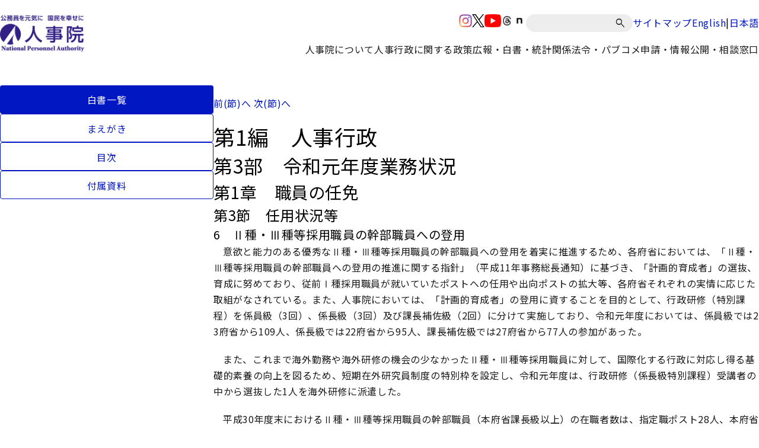

--- FILE ---
content_type: text/html
request_url: https://www.jinji.go.jp/kouho_houdo/koumuinhakusyo/hakusho/R1/1-3-01-3-6.html
body_size: 8020
content:



<!DOCTYPE html>
<html lang="ja">

<head>
<title>令和元年度　年次報告書</title>
<meta name="description" content="">
<meta name="keywords" content="人事院">
<meta charset="UTF-8">
<meta name="viewport" content="width=device-width, minimum-scale=1, initial-scale=1">
<meta http-equiv="X-UA-Compatible" content="IE=edge"/>
<meta name="format-detection" content="telephone=no">
<link rel="stylesheet" type="text/css" media="all" href="/assets/css/swiper-bundle.min.css">
<link rel="stylesheet" type="text/css" href="/assets/css/style.css">
<link rel="icon" href="/assets/images/favicon.ico">
 </head>

<body id="top">
  <noscript>このページではJavaScriptを使用しています。</noscript>
  <header class="l-header">
  <div class="l-header__inner">
    <div class="p-header">
      <div class="p-header__inner">
        <div class="p-header__logo">
          <a href="/top.html">
            <img class="p-header__image" src="/content/000000242.jpg" alt="人事院">
          </a>
        </div>
        <div class="p-header__navigation u-use--pc">
          <div class="p-header__navigation-top p-header__navigation-top-jinji">
            <div class="c-sns">
              
      <div class="c-sns__item">
      <a href="/kouho_houdo/sns/instagramiciran.html" class="c-sns__link">
        <img class="c-sns__icon" src="/content/000000273.png" alt="SNSアイコンinstagram">
      </a>
    </div>
      <div class="c-sns__item">
      <a href="/kouho_houdo/sns/twittericiran.html" class="c-sns__link">
        <img class="c-sns__icon" src="/content/000000275.png" alt="SNSアイコンX(旧twitter)">
      </a>
    </div>
      <div class="c-sns__item">
      <a href="/kouho_houdo/sns/dougaiciran.html" class="c-sns__link">
        <img class="c-sns__icon" src="/content/000000277.png" alt="SNSアイコンyoutube">
      </a>
    </div>
      <div class="c-sns__item">
      <a href="/kouho_houdo/sns/threadsiciran.html" class="c-sns__link">
        <img class="c-sns__icon" src="/content/000003417.png" alt="SNSアイコンスレッズ">
      </a>
    </div>
      <div class="c-sns__item">
      <a href="/kouho_houdo/sns/note.html" class="c-sns__link">
        <img class="c-sns__icon" src="/content/000012153.png" alt="SNSアイコンnote">
      </a>
    </div>
               </div>
            <div class="c-search">
              <form action="/result.html" class="c-search__form">
                <input type="hidden" name="cx" value="002895436132106584864:sru0aenmmrm">
                <input type="hidden" name="ie" value="UTF-8">
                <label for="q">
                    <input id="q" class="c-search__input" type="text" placeholder="" name="q" title="サイト内検索">
                </label>
                <button class="c-search__button" type="submit" aria-label="検索" name="sa"></button>
              </form>
            </div>

                        <div class="c-link">
              <a class="c-link__link" href="/sitemap.html"> サイトマップ </a>
            </div>
            <div class="c-link--separate">
              <a class="c-link__link" href="/eng.html"> English </a>
              <span class="c-link__separator">|</span>
              <a class="c-link__link" href="/top.html"> 日本語 </a>
            </div>
                      </div>
          <div class="p-header__navigation-bottom">
            <ul class="p-navigation">
                
      <li class="p-navigation__item">
               <p class="p-navigation__title js-menu-open ">人事院について</p>
      <div class="p-navigation-dropdown ">
        <div class="p-navigation-dropdown__inner">
          <div class="p-navigation-dropdown__heading">
                          <p class="p-navigation-dropdown__title">人事院について</p>
                        <button
              class="p-navigation-dropdown__close js-menu-close"
            ></button>
          </div>

          <ul class="p-navigation-dropdown__list">
                          <li class="p-navigation-dropdown__item">
                                                   <a class="p-navigation-dropdown__link" href="/syoukai/jinjiin_toha.html">
                    人事院の組織
                  </a>
                               </li>
                          <li class="p-navigation-dropdown__item">
                                                   <a class="p-navigation-dropdown__link" href="/syoukai/npa_mission-vision-value.html">
                    人事院のミッション・ビジョン・バリュー
                  </a>
                               </li>
                          <li class="p-navigation-dropdown__item">
                                                   <a class="p-navigation-dropdown__link" href="/content/000013775.pdf">
                    幹部職員名簿
                  </a>
                               </li>
                          <li class="p-navigation-dropdown__item">
                                                                    <span class="p-navigation-dropdown__link p-navigation-dropdown__parent-link" >
                    公務員研修所／地方事務局・所
                  </span>
                                  <ul class="p-navigation-dropdown__child-list">
                                      <li class="p-navigation-dropdown__child-item">
                                            <a class="p-navigation-dropdown__child-link" href="/kensyusyo.html">公務員研修所</a>
                    </li>
                                      <li class="p-navigation-dropdown__child-item">
                                            <a class="p-navigation-dropdown__child-link" href="/hokaido.html">北海道事務局</a>
                    </li>
                                      <li class="p-navigation-dropdown__child-item">
                                            <a class="p-navigation-dropdown__child-link" href="/touhoku.html">東北事務局</a>
                    </li>
                                      <li class="p-navigation-dropdown__child-item">
                                            <a class="p-navigation-dropdown__child-link" href="/jinji_kanto.html">関東事務局</a>
                    </li>
                                      <li class="p-navigation-dropdown__child-item">
                                            <a class="p-navigation-dropdown__child-link" href="/chubu.html">中部事務局</a>
                    </li>
                                      <li class="p-navigation-dropdown__child-item">
                                            <a class="p-navigation-dropdown__child-link" href="/kinki.html">近畿事務局</a>
                    </li>
                                      <li class="p-navigation-dropdown__child-item">
                                            <a class="p-navigation-dropdown__child-link" href="/chugoku.html">中国事務局</a>
                    </li>
                                      <li class="p-navigation-dropdown__child-item">
                                            <a class="p-navigation-dropdown__child-link" href="/shikoku.html">四国事務局</a>
                    </li>
                                      <li class="p-navigation-dropdown__child-item">
                                            <a class="p-navigation-dropdown__child-link" href="/kyusyu.html">九州事務局</a>
                    </li>
                                      <li class="p-navigation-dropdown__child-item">
                                            <a class="p-navigation-dropdown__child-link" href="/okinawa.html">沖縄事務所</a>
                    </li>
                                   </ul>
                               </li>
                          <li class="p-navigation-dropdown__item">
                                                   <a class="p-navigation-dropdown__link" href="/syoukai/jinjiinkaigi.html">
                    人事院会議（議事録等）
                  </a>
                               </li>
                          <li class="p-navigation-dropdown__item">
                                                   <a class="p-navigation-dropdown__link" href="/seisaku/yosan.html">
                    予算・決算
                  </a>
                               </li>
                          <li class="p-navigation-dropdown__item">
                                                   <a class="p-navigation-dropdown__link" href="/seisaku/seisakuhyoukatou/seisakuhyoka.html">
                    政策評価
                  </a>
                               </li>
                          <li class="p-navigation-dropdown__item">
                                                   <a class="p-navigation-dropdown__link" href="/seisaku/seisakuhyoukatou/sanyokai.html">
                    参与会
                  </a>
                               </li>
                          <li class="p-navigation-dropdown__item">
                                                   <a class="p-navigation-dropdown__link" href="/seisaku/seisakuhyoukatou/konwakai.html">
                    公務員問題懇話会
                  </a>
                               </li>
                          <li class="p-navigation-dropdown__item">
                                                   <a class="p-navigation-dropdown__link" href="/civilservicehrmadvisoryboard/index.html">
                    人事行政諮問会議
                  </a>
                               </li>
                          <li class="p-navigation-dropdown__item">
                                                   <a class="p-navigation-dropdown__link" href="/syoukai/jinjika-saiyo.html">
                    人事院職員採用情報
                  </a>
                               </li>
                          <li class="p-navigation-dropdown__item">
                                                   <a class="p-navigation-dropdown__link" href="/seisaku/jinji-etc.html">
                    人事院のその他取組
                  </a>
                               </li>
                          <li class="p-navigation-dropdown__item">
                                                   <a class="p-navigation-dropdown__link" href="/syoukai/map.html">
                    所在地（地図）
                  </a>
                               </li>
                       </ul>
        </div>
      </div>
       </li>
    <li class="p-navigation__item">
               <p class="p-navigation__title js-menu-open ">人事行政に関する政策</p>
      <div class="p-navigation-dropdown ">
        <div class="p-navigation-dropdown__inner">
          <div class="p-navigation-dropdown__heading">
                          <p class="p-navigation-dropdown__title">人事行政に関する政策</p>
                        <button
              class="p-navigation-dropdown__close js-menu-close"
            ></button>
          </div>

          <ul class="p-navigation-dropdown__list">
                          <li class="p-navigation-dropdown__item">
                                                   <a class="p-navigation-dropdown__link" href="/saiyo.html">
                    国家公務員の人材確保・採用試験情報
                  </a>
                               </li>
                          <li class="p-navigation-dropdown__item">
                                                   <a class="p-navigation-dropdown__link" href="/seisaku/kankoku.html">
                    人事院勧告
                  </a>
                               </li>
                          <li class="p-navigation-dropdown__item">
                                                   <a class="p-navigation-dropdown__link" href="/seisaku/iken.html">
                    意見の申出等
                  </a>
                               </li>
                          <li class="p-navigation-dropdown__item">
                                                   <a class="p-navigation-dropdown__link" href="/seisaku/koudoukihan/nationalpublicemployeescodeofconduct.html">
                    国家公務員行動規範
                  </a>
                               </li>
                          <li class="p-navigation-dropdown__item">
                                                                    <a class="p-navigation-dropdown__link p-navigation-dropdown__parent-link" href="/seisaku/ninmen.html" >
                    任用・人材育成
                  </a>
                                  <ul class="p-navigation-dropdown__child-list">
                                      <li class="p-navigation-dropdown__child-item">
                                            <a class="p-navigation-dropdown__child-link" href="/seisaku/ninmen/ninyou.html">任用、分限、国際機関派遣等</a>
                    </li>
                                      <li class="p-navigation-dropdown__child-item">
                                            <a class="p-navigation-dropdown__child-link" href="/seisaku/kouryu.html">官民人事交流</a>
                    </li>
                                      <li class="p-navigation-dropdown__child-item">
                                            <a class="p-navigation-dropdown__child-link" href="/seisaku/ninmen/kensyuu.html">研修</a>
                    </li>
                                      <li class="p-navigation-dropdown__child-item">
                                            <a class="p-navigation-dropdown__child-link" href="/seisaku/ninmen/career_onboarding.html">キャリア形成支援・オンボーディング支援</a>
                    </li>
                                   </ul>
                               </li>
                          <li class="p-navigation-dropdown__item">
                                                                    <a class="p-navigation-dropdown__link p-navigation-dropdown__parent-link" href="/seisaku/kinmu.html" >
                    勤務環境
                  </a>
                                  <ul class="p-navigation-dropdown__child-list">
                                      <li class="p-navigation-dropdown__child-item">
                                            <a class="p-navigation-dropdown__child-link" href="/seisaku/kinmu/kinmujikankyuuka.html">勤務時間・休暇</a>
                    </li>
                                      <li class="p-navigation-dropdown__child-item">
                                            <a class="p-navigation-dropdown__child-link" href="/seisaku/kinmu/chokakinmu.html">超過勤務</a>
                    </li>
                                      <li class="p-navigation-dropdown__child-item">
                                            <a class="p-navigation-dropdown__child-link" href="/seisaku/kinmu/kenkouanzen.html">健康安全</a>
                    </li>
                                      <li class="p-navigation-dropdown__child-item">
                                            <a class="p-navigation-dropdown__child-link" href="/seisaku/kinmu/harassment.html">ハラスメント防止</a>
                    </li>
                                      <li class="p-navigation-dropdown__child-item">
                                            <a class="p-navigation-dropdown__child-link" href="/seisaku/kinmu/ryouritu.html">妊娠・出産・育児・介護と仕事の両立支援</a>
                    </li>
                                      <li class="p-navigation-dropdown__child-item">
                                            <a class="p-navigation-dropdown__child-link" href="/seisaku/kinmu/jikokeihatu.html">自己啓発等休業</a>
                    </li>
                                      <li class="p-navigation-dropdown__child-item">
                                            <a class="p-navigation-dropdown__child-link" href="/seisaku/kinmu/doukou.html">配偶者同行休業</a>
                    </li>
                                      <li class="p-navigation-dropdown__child-item">
                                            <a class="p-navigation-dropdown__child-link" href="/seisaku/kinmu/fukumu_choukai.html">服務・懲戒</a>
                    </li>
                                      <li class="p-navigation-dropdown__child-item">
                                            <a class="p-navigation-dropdown__child-link" href="/seisaku/kinmu/saigaihoshou.html">災害補償</a>
                    </li>
                                      <li class="p-navigation-dropdown__child-item">
                                            <a class="p-navigation-dropdown__child-link" href="/seisaku/kinmu/shokuindantai.html">職員団体</a>
                    </li>
                                   </ul>
                               </li>
                          <li class="p-navigation-dropdown__item">
                                                                    <a class="p-navigation-dropdown__link p-navigation-dropdown__parent-link" href="/seisaku/kyuyoshogaisekkei.html" >
                    給与・生涯設計
                  </a>
                                  <ul class="p-navigation-dropdown__child-list">
                                      <li class="p-navigation-dropdown__child-item">
                                            <a class="p-navigation-dropdown__child-link" href="/seisaku/kyuyoshogaisekkei/kyuyo.html">給与制度</a>
                    </li>
                                      <li class="p-navigation-dropdown__child-item">
                                            <a class="p-navigation-dropdown__child-link" href="/seisaku/kankoku/kenkyuindex.html">研究会等</a>
                    </li>
                                      <li class="p-navigation-dropdown__child-item">
                                            <a class="p-navigation-dropdown__child-link" href="/seisaku/kankoku/ikennomoushide_index.html">級別定数等</a>
                    </li>
                                      <li class="p-navigation-dropdown__child-item">
                                            <a class="p-navigation-dropdown__child-link" href="/seisaku/kyuyoshogaisekkei/teinen.html">定年・再任用</a>
                    </li>
                                      <li class="p-navigation-dropdown__child-item">
                                            <a class="p-navigation-dropdown__child-link" href="/seisaku/kyuyoshogaisekkei/top.html">生涯設計</a>
                    </li>
                                   </ul>
                               </li>
                          <li class="p-navigation-dropdown__item">
                                                                    <a class="p-navigation-dropdown__link p-navigation-dropdown__parent-link" href="/seisaku/kouheisinsa.html" >
                    公平審査・職員相談
                  </a>
                                  <ul class="p-navigation-dropdown__child-list">
                                      <li class="p-navigation-dropdown__child-item">
                                            <a class="p-navigation-dropdown__child-link" href="/seisaku/kouheisinsa/furiekisyobun.html">不利益処分審査請求</a>
                    </li>
                                      <li class="p-navigation-dropdown__child-item">
                                            <a class="p-navigation-dropdown__child-link" href="/seisaku/kouheisinsa/gyouseisoti.html">行政措置要求</a>
                    </li>
                                      <li class="p-navigation-dropdown__child-item">
                                            <a class="p-navigation-dropdown__child-link" href="/seisaku/kouheisinsa/saigaihosyou.html">災害補償審査申立て</a>
                    </li>
                                      <li class="p-navigation-dropdown__child-item">
                                            <a class="p-navigation-dropdown__child-link" href="/seisaku/kouheisinsa/kyuyoketteisinsa.html">給与決定審査申立て</a>
                    </li>
                                      <li class="p-navigation-dropdown__child-item">
                                            <a class="p-navigation-dropdown__child-link" href="/seisaku/soudan/counseling.html">勤務条件や勤務環境等に関する相談（苦情相談）</a>
                    </li>
                                   </ul>
                               </li>
                          <li class="p-navigation-dropdown__item">
                                                   <a class="p-navigation-dropdown__link" href="/seisaku/kihonshisaku/jinjihyouka.html">
                    人事評価と評価結果の活用
                  </a>
                               </li>
                          <li class="p-navigation-dropdown__item">
                                                   <a class="p-navigation-dropdown__link" href="/rinri.html">
                    公務員倫理
                  </a>
                               </li>
                          <li class="p-navigation-dropdown__item">
                                                   <a class="p-navigation-dropdown__link" href="/seisaku/sousai.html">
                    人事院総裁賞
                  </a>
                               </li>
                          <li class="p-navigation-dropdown__item">
                                                   <a class="p-navigation-dropdown__link" href="/seisaku/seisakuhyoukatou/kenkyukai.html">
                    研究会
                  </a>
                               </li>
                          <li class="p-navigation-dropdown__item">
                                                                    <span class="p-navigation-dropdown__link p-navigation-dropdown__parent-link" >
                    その他の施策
                  </span>
                                  <ul class="p-navigation-dropdown__child-list">
                                      <li class="p-navigation-dropdown__child-item">
                                            <a class="p-navigation-dropdown__child-link" href="/seisaku/jinji-etc/chousakenkyu.html">人事行政に関する総合的調査研究</a>
                    </li>
                                      <li class="p-navigation-dropdown__child-item">
                                            <a class="p-navigation-dropdown__child-link" href="/seisaku/kihonshisaku/kyoudousankaku.html">男女共同参画</a>
                    </li>
                                      <li class="p-navigation-dropdown__child-item">
                                            <a class="p-navigation-dropdown__child-link" href="/seisaku/kihonshisaku/kokusai.html">人事行政における国際協力・外国公務員制度</a>
                    </li>
                                      <li class="p-navigation-dropdown__child-item">
                                            <a class="p-navigation-dropdown__child-link" href="/seisaku/kihonshisaku/shougaishakoyou.html">障害者雇用</a>
                    </li>
                                      <li class="p-navigation-dropdown__child-item">
                                            <a class="p-navigation-dropdown__child-link" href="/saiyo/jinji_top/ninmen/kikanngyoumu.html">非常勤職員</a>
                    </li>
                                      <li class="p-navigation-dropdown__child-item">
                                            <a class="p-navigation-dropdown__child-link" href="/seisaku/kihonshisaku/corona.html">新型コロナウイルス感染症関連</a>
                    </li>
                                      <li class="p-navigation-dropdown__child-item">
                                            <a class="p-navigation-dropdown__child-link" href="/seisaku/kihonshisaku/ichiran_hyosho.html">ワークスタイル変革取組アワード</a>
                    </li>
                                   </ul>
                               </li>
                       </ul>
        </div>
      </div>
       </li>
    <li class="p-navigation__item">
               <p class="p-navigation__title js-menu-open ">広報・白書・統計</p>
      <div class="p-navigation-dropdown ">
        <div class="p-navigation-dropdown__inner">
          <div class="p-navigation-dropdown__heading">
                          <p class="p-navigation-dropdown__title">広報・白書・統計</p>
                        <button
              class="p-navigation-dropdown__close js-menu-close"
            ></button>
          </div>

          <ul class="p-navigation-dropdown__list">
                          <li class="p-navigation-dropdown__item">
                                                                    <span class="p-navigation-dropdown__link p-navigation-dropdown__parent-link" >
                    報道
                  </span>
                                  <ul class="p-navigation-dropdown__child-list">
                                      <li class="p-navigation-dropdown__child-item">
                                            <a class="p-navigation-dropdown__child-link" href="/kouho_houdo/kisya.html">報道発表資料</a>
                    </li>
                                      <li class="p-navigation-dropdown__child-item">
                                            <a class="p-navigation-dropdown__child-link" href="/kouho_houdo/kisyakaiken.html">記者会見</a>
                    </li>
                                      <li class="p-navigation-dropdown__child-item">
                                            <a class="p-navigation-dropdown__child-link" href="/kouho_houdo/danwa.html">総裁談話</a>
                    </li>
                                   </ul>
                               </li>
                          <li class="p-navigation-dropdown__item">
                                                                    <span class="p-navigation-dropdown__link p-navigation-dropdown__parent-link" >
                    公務員白書（年次報告書）
                  </span>
                                  <ul class="p-navigation-dropdown__child-list">
                                      <li class="p-navigation-dropdown__child-item">
                                            <a class="p-navigation-dropdown__child-link" href="/kouho_houdo/koumuinhakusyo/hakusho/pdf.html">最新の白書</a>
                    </li>
                                      <li class="p-navigation-dropdown__child-item">
                                            <a class="p-navigation-dropdown__child-link" href="/kouho_houdo/koumuinhakusyo/hakusho.html">過去の白書</a>
                    </li>
                                   </ul>
                               </li>
                          <li class="p-navigation-dropdown__item">
                                                                    <span class="p-navigation-dropdown__link p-navigation-dropdown__parent-link" >
                    広報誌・業務案内
                  </span>
                                  <ul class="p-navigation-dropdown__child-list">
                                      <li class="p-navigation-dropdown__child-item">
                                            <a class="p-navigation-dropdown__child-link" href="/kouho_houdo/geppou.html">人事院月報</a>
                    </li>
                                      <li class="p-navigation-dropdown__child-item">
                                            <a class="p-navigation-dropdown__child-link" href="/kouho_houdo/pamfu.html">人事院の進める人事行政について</a>
                    </li>
                                      <li class="p-navigation-dropdown__child-item">
                                            <a class="p-navigation-dropdown__child-link" href="/oshiete.html">おしえて！人事院</a>
                    </li>
                                   </ul>
                               </li>
                          <li class="p-navigation-dropdown__item">
                                                                    <span class="p-navigation-dropdown__link p-navigation-dropdown__parent-link" >
                    学生・児童向け
                  </span>
                                  <ul class="p-navigation-dropdown__child-list">
                                      <li class="p-navigation-dropdown__child-item">
                                            <a class="p-navigation-dropdown__child-link" href="/kouho_houdo/kids.html">キッズページ</a>
                    </li>
                                      <li class="p-navigation-dropdown__child-item">
                                            <a class="p-navigation-dropdown__child-link" href="/kouho_houdo/kids/demae.html">出前授業</a>
                    </li>
                                   </ul>
                               </li>
                          <li class="p-navigation-dropdown__item">
                                                   <a class="p-navigation-dropdown__link" href="/kouho_houdo/sns.html">
                    SNS一覧
                  </a>
                               </li>
                          <li class="p-navigation-dropdown__item">
                                                   <a class="p-navigation-dropdown__link" href="/kouho_houdo/toukei.html">
                    統計情報
                  </a>
                               </li>
                          <li class="p-navigation-dropdown__item">
                                                   <a class="p-navigation-dropdown__link" href="/kouho_houdo/sankoudata.html">
                    人事行政関連データ
                  </a>
                               </li>
                       </ul>
        </div>
      </div>
       </li>
    <li class="p-navigation__item">
               <p class="p-navigation__title js-menu-open ">関係法令・パブコメ</p>
      <div class="p-navigation-dropdown ">
        <div class="p-navigation-dropdown__inner">
          <div class="p-navigation-dropdown__heading">
                          <p class="p-navigation-dropdown__title">関係法令・パブコメ</p>
                        <button
              class="p-navigation-dropdown__close js-menu-close"
            ></button>
          </div>

          <ul class="p-navigation-dropdown__list">
                          <li class="p-navigation-dropdown__item">
                                                   <a class="p-navigation-dropdown__link" href="/seisaku/kisoku.html">
                    関係法令
                  </a>
                               </li>
                          <li class="p-navigation-dropdown__item">
                                                   <a class="p-navigation-dropdown__link" href="/shinsei/pabukome.html">
                    パブリックコメント
                  </a>
                               </li>
                       </ul>
        </div>
      </div>
       </li>
    <li class="p-navigation__item">
               <p class="p-navigation__title js-menu-open ">申請・情報公開・相談窓口</p>
      <div class="p-navigation-dropdown ">
        <div class="p-navigation-dropdown__inner">
          <div class="p-navigation-dropdown__heading">
                          <p class="p-navigation-dropdown__title">申請・情報公開・相談窓口</p>
                        <button
              class="p-navigation-dropdown__close js-menu-close"
            ></button>
          </div>

          <ul class="p-navigation-dropdown__list">
                          <li class="p-navigation-dropdown__item">
                                                   <a class="p-navigation-dropdown__link" href="/shinsei/tyoutatu.html">
                    調達情報
                  </a>
                               </li>
                          <li class="p-navigation-dropdown__item">
                                                   <a class="p-navigation-dropdown__link" href="/shinsei/jyohokoukai_annai.html">
                    情報公開
                  </a>
                               </li>
                          <li class="p-navigation-dropdown__item">
                                                   <a class="p-navigation-dropdown__link" href="/shinsei/kojin.html">
                    個人情報保護
                  </a>
                               </li>
                          <li class="p-navigation-dropdown__item">
                                                   <a class="p-navigation-dropdown__link" href="/seisaku/jinji-etc/koubunsyokanri.html">
                    公文書管理
                  </a>
                               </li>
                          <li class="p-navigation-dropdown__item">
                                                                    <span class="p-navigation-dropdown__link p-navigation-dropdown__parent-link" >
                    各種相談窓口等
                  </span>
                                  <ul class="p-navigation-dropdown__child-list">
                                      <li class="p-navigation-dropdown__child-item">
                                            <a class="p-navigation-dropdown__child-link" href="/seisaku/kinmu/harassment/gaibusoudanmadoguchi.html">セクシュアル・ハラスメント相談</a>
                    </li>
                                      <li class="p-navigation-dropdown__child-item">
                                            <a class="p-navigation-dropdown__child-link" href="/seisaku/soudan/counseling.html">勤務条件や勤務環境等に関する相談（苦情相談）</a>
                    </li>
                                      <li class="p-navigation-dropdown__child-item">
                                            <a class="p-navigation-dropdown__child-link" href="/seisaku/soudan/mentlsoudan/jishibasho.html">こころの健康相談</a>
                    </li>
                                      <li class="p-navigation-dropdown__child-item">
                                            <a class="p-navigation-dropdown__child-link" href="/seisaku/jinji-etc/kouritu/kanmindata/soudan.html">データに関する相談窓口</a>
                    </li>
                                      <li class="p-navigation-dropdown__child-item">
                                            <a class="p-navigation-dropdown__child-link" href="/contact/consultation/koueki_tsuuhou.html">公益通報の受付窓口</a>
                    </li>
                                      <li class="p-navigation-dropdown__child-item">
                                            <a class="p-navigation-dropdown__child-link" href="/contact/consultation/goiken.html">国家公務員制度・人事院に対するご意見</a>
                    </li>
                                      <li class="p-navigation-dropdown__child-item">
                                            <a class="p-navigation-dropdown__child-link" href="/seisaku/jinji-etc/security_report.html">情報セキュリティインシデント報告窓口</a>
                    </li>
                                      <li class="p-navigation-dropdown__child-item">
                                            <a class="p-navigation-dropdown__child-link" href="/seisaku/soudan/womens-soudan.html">女性の健康に関する相談窓口</a>
                    </li>
                                   </ul>
                               </li>
                          <li class="p-navigation-dropdown__item">
                                                                    <a class="p-navigation-dropdown__link p-navigation-dropdown__parent-link" href="/seisaku/kouheisinsa.html" >
                    職員の不利益救済
                  </a>
                                  <ul class="p-navigation-dropdown__child-list">
                                      <li class="p-navigation-dropdown__child-item">
                                            <a class="p-navigation-dropdown__child-link" href="/seisaku/kouheisinsa/denshi_moushikomi.html">オンラインによる不服の申立て</a>
                    </li>
                                   </ul>
                               </li>
                          <li class="p-navigation-dropdown__item">
                                                   <a class="p-navigation-dropdown__link" href="/rinri/tuuho.html">
                    公務員倫理に関する相談・通報
                  </a>
                               </li>
                          <li class="p-navigation-dropdown__item">
                                                   <a class="p-navigation-dropdown__link" href="/seisaku/jinji-etc/zouyo-etsuran.html">
                    人事院職員の贈与等報告書の閲覧手続
                  </a>
                               </li>
                       </ul>
        </div>
      </div>
       </li>
               </ul>
          </div>
        </div>
        <div class="p-header__menu">
          <div class="c-menu js-sp-menu">
            <button class="c-menu__button">
              <span class="c-menu__icon-frame">
                <span class="c-menu__icon-body">
                  <span></span>
                </span>
              </span>
            </button>
          </div>
        </div>
      </div>
    </div>
  </div>
  <ul class="p-navigation p-navigation--sp">
        <li class="p-navigation__bottom">
      <div class="p-navigation__bottom-lyt">
        <div class="c-link--separate">
          <a class="c-link__link c-link__link--white" href="/eng.html"> English </a>
        </div>
      </div>
    </li>
        <li class="p-navigation__search">
      <div class="c-search">
        <form action="/result.html" class="c-search__form">
          <input type="hidden" name="cx" value="002895436132106584864:sru0aenmmrm" />
          <input type="hidden" name="ie" value="UTF-8" />
          <label for="q2">
            <input id="q2" class="c-search__input" type="text" placeholder="" name="q" />
          </label>
          <button class="c-search__button" type="submit" aria-label="検索" name="sa"></button>
        </form>
      </div>
    </li>
          <li class="p-navigation__item">
      <div class="p-navigation-dropdown">
        <div class="p-navigation-dropdown__inner">
          <div class="p-navigation-dropdown__heading js-sp-menu-toggle is-open">
                          <p class="p-navigation-dropdown__title">人事院について</p>
                        <button class="p-navigation-dropdown__close">
              <img class="p-navigation-dropdown__icon-toggle" src="data:image/svg+xml;charset=utf8,%3Csvg%20xmlns%3D%22http%3A%2F%2Fwww.w3.org%2F2000%2Fsvg%22%20height%3D%2248%22%20viewBox%3D%220%20-960%20960%20960%22%20width%3D%2248%22%20fill%3D%22%23FFF%22%3E%3Cpath%20d%3D%22M480-345%20240-585l43-43%20197%20198%20197-197%2043%2043-240%20239Z%22%2F%3E%3C%2Fsvg%3E" alt="">
            </button>
          </div>

                                 <ul class="p-navigation-dropdown__list">
                              <li class="p-navigation-dropdown__item">
                                       <a class="p-navigation-dropdown__link" href="/syoukai/jinjiin_toha.html">人事院の組織</a>
                                   </li>
                              <li class="p-navigation-dropdown__item">
                                       <a class="p-navigation-dropdown__link" href="/syoukai/npa_mission-vision-value.html">人事院のミッション・ビジョン・バリュー</a>
                                   </li>
                              <li class="p-navigation-dropdown__item">
                                       <a class="p-navigation-dropdown__link" href="/content/000013775.pdf">幹部職員名簿</a>
                                   </li>
                              <li class="p-navigation-dropdown__item">
                                                          <span class="p-navigation-dropdown__link p-navigation-dropdown__parent-link">
                      公務員研修所／地方事務局・所
                    </span>
                    
                    <ul class="p-navigation-dropdown__child-list">
                                              <li class="p-navigation-dropdown__child-item">
                          <a class="p-navigation-dropdown__child-link" href="/kensyusyo.html">
                            公務員研修所
                          </a>
                        </li>
                                              <li class="p-navigation-dropdown__child-item">
                          <a class="p-navigation-dropdown__child-link" href="/hokaido.html">
                            北海道事務局
                          </a>
                        </li>
                                              <li class="p-navigation-dropdown__child-item">
                          <a class="p-navigation-dropdown__child-link" href="/touhoku.html">
                            東北事務局
                          </a>
                        </li>
                                              <li class="p-navigation-dropdown__child-item">
                          <a class="p-navigation-dropdown__child-link" href="/jinji_kanto.html">
                            関東事務局
                          </a>
                        </li>
                                              <li class="p-navigation-dropdown__child-item">
                          <a class="p-navigation-dropdown__child-link" href="/chubu.html">
                            中部事務局
                          </a>
                        </li>
                                              <li class="p-navigation-dropdown__child-item">
                          <a class="p-navigation-dropdown__child-link" href="/kinki.html">
                            近畿事務局
                          </a>
                        </li>
                                              <li class="p-navigation-dropdown__child-item">
                          <a class="p-navigation-dropdown__child-link" href="/chugoku.html">
                            中国事務局
                          </a>
                        </li>
                                              <li class="p-navigation-dropdown__child-item">
                          <a class="p-navigation-dropdown__child-link" href="/shikoku.html">
                            四国事務局
                          </a>
                        </li>
                                              <li class="p-navigation-dropdown__child-item">
                          <a class="p-navigation-dropdown__child-link" href="/kyusyu.html">
                            九州事務局
                          </a>
                        </li>
                                              <li class="p-navigation-dropdown__child-item">
                          <a class="p-navigation-dropdown__child-link" href="/okinawa.html">
                            沖縄事務所
                          </a>
                        </li>
                                           </ul>
                                   </li>
                              <li class="p-navigation-dropdown__item">
                                       <a class="p-navigation-dropdown__link" href="/syoukai/jinjiinkaigi.html">人事院会議（議事録等）</a>
                                   </li>
                              <li class="p-navigation-dropdown__item">
                                       <a class="p-navigation-dropdown__link" href="/seisaku/yosan.html">予算・決算</a>
                                   </li>
                              <li class="p-navigation-dropdown__item">
                                       <a class="p-navigation-dropdown__link" href="/seisaku/seisakuhyoukatou/seisakuhyoka.html">政策評価</a>
                                   </li>
                              <li class="p-navigation-dropdown__item">
                                       <a class="p-navigation-dropdown__link" href="/seisaku/seisakuhyoukatou/sanyokai.html">参与会</a>
                                   </li>
                              <li class="p-navigation-dropdown__item">
                                       <a class="p-navigation-dropdown__link" href="/seisaku/seisakuhyoukatou/konwakai.html">公務員問題懇話会</a>
                                   </li>
                              <li class="p-navigation-dropdown__item">
                                       <a class="p-navigation-dropdown__link" href="/civilservicehrmadvisoryboard/index.html">人事行政諮問会議</a>
                                   </li>
                              <li class="p-navigation-dropdown__item">
                                       <a class="p-navigation-dropdown__link" href="/syoukai/jinjika-saiyo.html">人事院職員採用情報</a>
                                   </li>
                              <li class="p-navigation-dropdown__item">
                                       <a class="p-navigation-dropdown__link" href="/seisaku/jinji-etc.html">人事院のその他取組</a>
                                   </li>
                              <li class="p-navigation-dropdown__item">
                                       <a class="p-navigation-dropdown__link" href="/syoukai/map.html">所在地（地図）</a>
                                   </li>
                           </ul>
                   </div>
      </div>
    </li>
      <li class="p-navigation__item">
      <div class="p-navigation-dropdown">
        <div class="p-navigation-dropdown__inner">
          <div class="p-navigation-dropdown__heading js-sp-menu-toggle is-open">
                          <p class="p-navigation-dropdown__title">人事行政に関する政策</p>
                        <button class="p-navigation-dropdown__close">
              <img class="p-navigation-dropdown__icon-toggle" src="data:image/svg+xml;charset=utf8,%3Csvg%20xmlns%3D%22http%3A%2F%2Fwww.w3.org%2F2000%2Fsvg%22%20height%3D%2248%22%20viewBox%3D%220%20-960%20960%20960%22%20width%3D%2248%22%20fill%3D%22%23FFF%22%3E%3Cpath%20d%3D%22M480-345%20240-585l43-43%20197%20198%20197-197%2043%2043-240%20239Z%22%2F%3E%3C%2Fsvg%3E" alt="">
            </button>
          </div>

                                 <ul class="p-navigation-dropdown__list">
                              <li class="p-navigation-dropdown__item">
                                       <a class="p-navigation-dropdown__link" href="/saiyo.html">国家公務員の人材確保・採用試験情報</a>
                                   </li>
                              <li class="p-navigation-dropdown__item">
                                       <a class="p-navigation-dropdown__link" href="/seisaku/kankoku.html">人事院勧告</a>
                                   </li>
                              <li class="p-navigation-dropdown__item">
                                       <a class="p-navigation-dropdown__link" href="/seisaku/iken.html">意見の申出等</a>
                                   </li>
                              <li class="p-navigation-dropdown__item">
                                       <a class="p-navigation-dropdown__link" href="/seisaku/koudoukihan/nationalpublicemployeescodeofconduct.html">国家公務員行動規範</a>
                                   </li>
                              <li class="p-navigation-dropdown__item">
                                                          <a class="p-navigation-dropdown__link p-navigation-dropdown__parent-link" href="/seisaku/ninmen.html">
                      任用・人材育成
                    </a>
                    
                    <ul class="p-navigation-dropdown__child-list">
                                              <li class="p-navigation-dropdown__child-item">
                          <a class="p-navigation-dropdown__child-link" href="/seisaku/ninmen/ninyou.html">
                            任用、分限、国際機関派遣等
                          </a>
                        </li>
                                              <li class="p-navigation-dropdown__child-item">
                          <a class="p-navigation-dropdown__child-link" href="/seisaku/kouryu.html">
                            官民人事交流
                          </a>
                        </li>
                                              <li class="p-navigation-dropdown__child-item">
                          <a class="p-navigation-dropdown__child-link" href="/seisaku/ninmen/kensyuu.html">
                            研修
                          </a>
                        </li>
                                              <li class="p-navigation-dropdown__child-item">
                          <a class="p-navigation-dropdown__child-link" href="/seisaku/ninmen/career_onboarding.html">
                            キャリア形成支援・オンボーディング支援
                          </a>
                        </li>
                                           </ul>
                                   </li>
                              <li class="p-navigation-dropdown__item">
                                                          <a class="p-navigation-dropdown__link p-navigation-dropdown__parent-link" href="/seisaku/kinmu.html">
                      勤務環境
                    </a>
                    
                    <ul class="p-navigation-dropdown__child-list">
                                              <li class="p-navigation-dropdown__child-item">
                          <a class="p-navigation-dropdown__child-link" href="/seisaku/kinmu/kinmujikankyuuka.html">
                            勤務時間・休暇
                          </a>
                        </li>
                                              <li class="p-navigation-dropdown__child-item">
                          <a class="p-navigation-dropdown__child-link" href="/seisaku/kinmu/chokakinmu.html">
                            超過勤務
                          </a>
                        </li>
                                              <li class="p-navigation-dropdown__child-item">
                          <a class="p-navigation-dropdown__child-link" href="/seisaku/kinmu/kenkouanzen.html">
                            健康安全
                          </a>
                        </li>
                                              <li class="p-navigation-dropdown__child-item">
                          <a class="p-navigation-dropdown__child-link" href="/seisaku/kinmu/harassment.html">
                            ハラスメント防止
                          </a>
                        </li>
                                              <li class="p-navigation-dropdown__child-item">
                          <a class="p-navigation-dropdown__child-link" href="/seisaku/kinmu/ryouritu.html">
                            妊娠・出産・育児・介護と仕事の両立支援
                          </a>
                        </li>
                                              <li class="p-navigation-dropdown__child-item">
                          <a class="p-navigation-dropdown__child-link" href="/seisaku/kinmu/jikokeihatu.html">
                            自己啓発等休業
                          </a>
                        </li>
                                              <li class="p-navigation-dropdown__child-item">
                          <a class="p-navigation-dropdown__child-link" href="/seisaku/kinmu/doukou.html">
                            配偶者同行休業
                          </a>
                        </li>
                                              <li class="p-navigation-dropdown__child-item">
                          <a class="p-navigation-dropdown__child-link" href="/seisaku/kinmu/fukumu_choukai.html">
                            服務・懲戒
                          </a>
                        </li>
                                              <li class="p-navigation-dropdown__child-item">
                          <a class="p-navigation-dropdown__child-link" href="/seisaku/kinmu/saigaihoshou.html">
                            災害補償
                          </a>
                        </li>
                                              <li class="p-navigation-dropdown__child-item">
                          <a class="p-navigation-dropdown__child-link" href="/seisaku/kinmu/shokuindantai.html">
                            職員団体
                          </a>
                        </li>
                                           </ul>
                                   </li>
                              <li class="p-navigation-dropdown__item">
                                                          <a class="p-navigation-dropdown__link p-navigation-dropdown__parent-link" href="/seisaku/kyuyoshogaisekkei.html">
                      給与・生涯設計
                    </a>
                    
                    <ul class="p-navigation-dropdown__child-list">
                                              <li class="p-navigation-dropdown__child-item">
                          <a class="p-navigation-dropdown__child-link" href="/seisaku/kyuyoshogaisekkei/kyuyo.html">
                            給与制度
                          </a>
                        </li>
                                              <li class="p-navigation-dropdown__child-item">
                          <a class="p-navigation-dropdown__child-link" href="/seisaku/kankoku/kenkyuindex.html">
                            研究会等
                          </a>
                        </li>
                                              <li class="p-navigation-dropdown__child-item">
                          <a class="p-navigation-dropdown__child-link" href="/seisaku/kankoku/ikennomoushide_index.html">
                            級別定数等
                          </a>
                        </li>
                                              <li class="p-navigation-dropdown__child-item">
                          <a class="p-navigation-dropdown__child-link" href="/seisaku/kyuyoshogaisekkei/teinen.html">
                            定年・再任用
                          </a>
                        </li>
                                              <li class="p-navigation-dropdown__child-item">
                          <a class="p-navigation-dropdown__child-link" href="/seisaku/kyuyoshogaisekkei/top.html">
                            生涯設計
                          </a>
                        </li>
                                           </ul>
                                   </li>
                              <li class="p-navigation-dropdown__item">
                                                          <a class="p-navigation-dropdown__link p-navigation-dropdown__parent-link" href="/seisaku/kouheisinsa.html">
                      公平審査・職員相談
                    </a>
                    
                    <ul class="p-navigation-dropdown__child-list">
                                              <li class="p-navigation-dropdown__child-item">
                          <a class="p-navigation-dropdown__child-link" href="/seisaku/kouheisinsa/furiekisyobun.html">
                            不利益処分審査請求
                          </a>
                        </li>
                                              <li class="p-navigation-dropdown__child-item">
                          <a class="p-navigation-dropdown__child-link" href="/seisaku/kouheisinsa/gyouseisoti.html">
                            行政措置要求
                          </a>
                        </li>
                                              <li class="p-navigation-dropdown__child-item">
                          <a class="p-navigation-dropdown__child-link" href="/seisaku/kouheisinsa/saigaihosyou.html">
                            災害補償審査申立て
                          </a>
                        </li>
                                              <li class="p-navigation-dropdown__child-item">
                          <a class="p-navigation-dropdown__child-link" href="/seisaku/kouheisinsa/kyuyoketteisinsa.html">
                            給与決定審査申立て
                          </a>
                        </li>
                                              <li class="p-navigation-dropdown__child-item">
                          <a class="p-navigation-dropdown__child-link" href="/seisaku/soudan/counseling.html">
                            勤務条件や勤務環境等に関する相談（苦情相談）
                          </a>
                        </li>
                                           </ul>
                                   </li>
                              <li class="p-navigation-dropdown__item">
                                       <a class="p-navigation-dropdown__link" href="/seisaku/kihonshisaku/jinjihyouka.html">人事評価と評価結果の活用</a>
                                   </li>
                              <li class="p-navigation-dropdown__item">
                                       <a class="p-navigation-dropdown__link" href="/rinri.html">公務員倫理</a>
                                   </li>
                              <li class="p-navigation-dropdown__item">
                                       <a class="p-navigation-dropdown__link" href="/seisaku/sousai.html">人事院総裁賞</a>
                                   </li>
                              <li class="p-navigation-dropdown__item">
                                       <a class="p-navigation-dropdown__link" href="/seisaku/seisakuhyoukatou/kenkyukai.html">研究会</a>
                                   </li>
                              <li class="p-navigation-dropdown__item">
                                                          <span class="p-navigation-dropdown__link p-navigation-dropdown__parent-link">
                      その他の施策
                    </span>
                    
                    <ul class="p-navigation-dropdown__child-list">
                                              <li class="p-navigation-dropdown__child-item">
                          <a class="p-navigation-dropdown__child-link" href="/seisaku/jinji-etc/chousakenkyu.html">
                            人事行政に関する総合的調査研究
                          </a>
                        </li>
                                              <li class="p-navigation-dropdown__child-item">
                          <a class="p-navigation-dropdown__child-link" href="/seisaku/kihonshisaku/kyoudousankaku.html">
                            男女共同参画
                          </a>
                        </li>
                                              <li class="p-navigation-dropdown__child-item">
                          <a class="p-navigation-dropdown__child-link" href="/seisaku/kihonshisaku/kokusai.html">
                            人事行政における国際協力・外国公務員制度
                          </a>
                        </li>
                                              <li class="p-navigation-dropdown__child-item">
                          <a class="p-navigation-dropdown__child-link" href="/seisaku/kihonshisaku/shougaishakoyou.html">
                            障害者雇用
                          </a>
                        </li>
                                              <li class="p-navigation-dropdown__child-item">
                          <a class="p-navigation-dropdown__child-link" href="/saiyo/jinji_top/ninmen/kikanngyoumu.html">
                            非常勤職員
                          </a>
                        </li>
                                              <li class="p-navigation-dropdown__child-item">
                          <a class="p-navigation-dropdown__child-link" href="/seisaku/kihonshisaku/corona.html">
                            新型コロナウイルス感染症関連
                          </a>
                        </li>
                                              <li class="p-navigation-dropdown__child-item">
                          <a class="p-navigation-dropdown__child-link" href="/seisaku/kihonshisaku/ichiran_hyosho.html">
                            ワークスタイル変革取組アワード
                          </a>
                        </li>
                                           </ul>
                                   </li>
                           </ul>
                   </div>
      </div>
    </li>
      <li class="p-navigation__item">
      <div class="p-navigation-dropdown">
        <div class="p-navigation-dropdown__inner">
          <div class="p-navigation-dropdown__heading js-sp-menu-toggle is-open">
                          <p class="p-navigation-dropdown__title">広報・白書・統計</p>
                        <button class="p-navigation-dropdown__close">
              <img class="p-navigation-dropdown__icon-toggle" src="data:image/svg+xml;charset=utf8,%3Csvg%20xmlns%3D%22http%3A%2F%2Fwww.w3.org%2F2000%2Fsvg%22%20height%3D%2248%22%20viewBox%3D%220%20-960%20960%20960%22%20width%3D%2248%22%20fill%3D%22%23FFF%22%3E%3Cpath%20d%3D%22M480-345%20240-585l43-43%20197%20198%20197-197%2043%2043-240%20239Z%22%2F%3E%3C%2Fsvg%3E" alt="">
            </button>
          </div>

                                 <ul class="p-navigation-dropdown__list">
                              <li class="p-navigation-dropdown__item">
                                                          <span class="p-navigation-dropdown__link p-navigation-dropdown__parent-link">
                      報道
                    </span>
                    
                    <ul class="p-navigation-dropdown__child-list">
                                              <li class="p-navigation-dropdown__child-item">
                          <a class="p-navigation-dropdown__child-link" href="/kouho_houdo/kisya.html">
                            報道発表資料
                          </a>
                        </li>
                                              <li class="p-navigation-dropdown__child-item">
                          <a class="p-navigation-dropdown__child-link" href="/kouho_houdo/kisyakaiken.html">
                            記者会見
                          </a>
                        </li>
                                              <li class="p-navigation-dropdown__child-item">
                          <a class="p-navigation-dropdown__child-link" href="/kouho_houdo/danwa.html">
                            総裁談話
                          </a>
                        </li>
                                           </ul>
                                   </li>
                              <li class="p-navigation-dropdown__item">
                                                          <span class="p-navigation-dropdown__link p-navigation-dropdown__parent-link">
                      公務員白書（年次報告書）
                    </span>
                    
                    <ul class="p-navigation-dropdown__child-list">
                                              <li class="p-navigation-dropdown__child-item">
                          <a class="p-navigation-dropdown__child-link" href="/kouho_houdo/koumuinhakusyo/hakusho/pdf.html">
                            最新の白書
                          </a>
                        </li>
                                              <li class="p-navigation-dropdown__child-item">
                          <a class="p-navigation-dropdown__child-link" href="/kouho_houdo/koumuinhakusyo/hakusho.html">
                            過去の白書
                          </a>
                        </li>
                                           </ul>
                                   </li>
                              <li class="p-navigation-dropdown__item">
                                                          <span class="p-navigation-dropdown__link p-navigation-dropdown__parent-link">
                      広報誌・業務案内
                    </span>
                    
                    <ul class="p-navigation-dropdown__child-list">
                                              <li class="p-navigation-dropdown__child-item">
                          <a class="p-navigation-dropdown__child-link" href="/kouho_houdo/geppou.html">
                            人事院月報
                          </a>
                        </li>
                                              <li class="p-navigation-dropdown__child-item">
                          <a class="p-navigation-dropdown__child-link" href="/kouho_houdo/pamfu.html">
                            人事院の進める人事行政について
                          </a>
                        </li>
                                              <li class="p-navigation-dropdown__child-item">
                          <a class="p-navigation-dropdown__child-link" href="/oshiete.html">
                            おしえて！人事院
                          </a>
                        </li>
                                           </ul>
                                   </li>
                              <li class="p-navigation-dropdown__item">
                                                          <span class="p-navigation-dropdown__link p-navigation-dropdown__parent-link">
                      学生・児童向け
                    </span>
                    
                    <ul class="p-navigation-dropdown__child-list">
                                              <li class="p-navigation-dropdown__child-item">
                          <a class="p-navigation-dropdown__child-link" href="/kouho_houdo/kids.html">
                            キッズページ
                          </a>
                        </li>
                                              <li class="p-navigation-dropdown__child-item">
                          <a class="p-navigation-dropdown__child-link" href="/kouho_houdo/kids/demae.html">
                            出前授業
                          </a>
                        </li>
                                           </ul>
                                   </li>
                              <li class="p-navigation-dropdown__item">
                                       <a class="p-navigation-dropdown__link" href="/kouho_houdo/sns.html">SNS一覧</a>
                                   </li>
                              <li class="p-navigation-dropdown__item">
                                       <a class="p-navigation-dropdown__link" href="/kouho_houdo/toukei.html">統計情報</a>
                                   </li>
                              <li class="p-navigation-dropdown__item">
                                       <a class="p-navigation-dropdown__link" href="/kouho_houdo/sankoudata.html">人事行政関連データ</a>
                                   </li>
                           </ul>
                   </div>
      </div>
    </li>
      <li class="p-navigation__item">
      <div class="p-navigation-dropdown">
        <div class="p-navigation-dropdown__inner">
          <div class="p-navigation-dropdown__heading js-sp-menu-toggle is-open">
                          <p class="p-navigation-dropdown__title">関係法令・パブコメ</p>
                        <button class="p-navigation-dropdown__close">
              <img class="p-navigation-dropdown__icon-toggle" src="data:image/svg+xml;charset=utf8,%3Csvg%20xmlns%3D%22http%3A%2F%2Fwww.w3.org%2F2000%2Fsvg%22%20height%3D%2248%22%20viewBox%3D%220%20-960%20960%20960%22%20width%3D%2248%22%20fill%3D%22%23FFF%22%3E%3Cpath%20d%3D%22M480-345%20240-585l43-43%20197%20198%20197-197%2043%2043-240%20239Z%22%2F%3E%3C%2Fsvg%3E" alt="">
            </button>
          </div>

                                 <ul class="p-navigation-dropdown__list">
                              <li class="p-navigation-dropdown__item">
                                       <a class="p-navigation-dropdown__link" href="/seisaku/kisoku.html">関係法令</a>
                                   </li>
                              <li class="p-navigation-dropdown__item">
                                       <a class="p-navigation-dropdown__link" href="/shinsei/pabukome.html">パブリックコメント</a>
                                   </li>
                           </ul>
                   </div>
      </div>
    </li>
      <li class="p-navigation__item">
      <div class="p-navigation-dropdown">
        <div class="p-navigation-dropdown__inner">
          <div class="p-navigation-dropdown__heading js-sp-menu-toggle is-open">
                          <p class="p-navigation-dropdown__title">申請・情報公開・相談窓口</p>
                        <button class="p-navigation-dropdown__close">
              <img class="p-navigation-dropdown__icon-toggle" src="data:image/svg+xml;charset=utf8,%3Csvg%20xmlns%3D%22http%3A%2F%2Fwww.w3.org%2F2000%2Fsvg%22%20height%3D%2248%22%20viewBox%3D%220%20-960%20960%20960%22%20width%3D%2248%22%20fill%3D%22%23FFF%22%3E%3Cpath%20d%3D%22M480-345%20240-585l43-43%20197%20198%20197-197%2043%2043-240%20239Z%22%2F%3E%3C%2Fsvg%3E" alt="">
            </button>
          </div>

                                 <ul class="p-navigation-dropdown__list">
                              <li class="p-navigation-dropdown__item">
                                       <a class="p-navigation-dropdown__link" href="/shinsei/tyoutatu.html">調達情報</a>
                                   </li>
                              <li class="p-navigation-dropdown__item">
                                       <a class="p-navigation-dropdown__link" href="/shinsei/jyohokoukai_annai.html">情報公開</a>
                                   </li>
                              <li class="p-navigation-dropdown__item">
                                       <a class="p-navigation-dropdown__link" href="/shinsei/kojin.html">個人情報保護</a>
                                   </li>
                              <li class="p-navigation-dropdown__item">
                                       <a class="p-navigation-dropdown__link" href="/seisaku/jinji-etc/koubunsyokanri.html">公文書管理</a>
                                   </li>
                              <li class="p-navigation-dropdown__item">
                                                          <span class="p-navigation-dropdown__link p-navigation-dropdown__parent-link">
                      各種相談窓口等
                    </span>
                    
                    <ul class="p-navigation-dropdown__child-list">
                                              <li class="p-navigation-dropdown__child-item">
                          <a class="p-navigation-dropdown__child-link" href="/seisaku/kinmu/harassment/gaibusoudanmadoguchi.html">
                            セクシュアル・ハラスメント相談
                          </a>
                        </li>
                                              <li class="p-navigation-dropdown__child-item">
                          <a class="p-navigation-dropdown__child-link" href="/seisaku/soudan/counseling.html">
                            勤務条件や勤務環境等に関する相談（苦情相談）
                          </a>
                        </li>
                                              <li class="p-navigation-dropdown__child-item">
                          <a class="p-navigation-dropdown__child-link" href="/seisaku/soudan/mentlsoudan/jishibasho.html">
                            こころの健康相談
                          </a>
                        </li>
                                              <li class="p-navigation-dropdown__child-item">
                          <a class="p-navigation-dropdown__child-link" href="/seisaku/jinji-etc/kouritu/kanmindata/soudan.html">
                            データに関する相談窓口
                          </a>
                        </li>
                                              <li class="p-navigation-dropdown__child-item">
                          <a class="p-navigation-dropdown__child-link" href="/contact/consultation/koueki_tsuuhou.html">
                            公益通報の受付窓口
                          </a>
                        </li>
                                              <li class="p-navigation-dropdown__child-item">
                          <a class="p-navigation-dropdown__child-link" href="/contact/consultation/goiken.html">
                            国家公務員制度・人事院に対するご意見
                          </a>
                        </li>
                                              <li class="p-navigation-dropdown__child-item">
                          <a class="p-navigation-dropdown__child-link" href="/seisaku/jinji-etc/security_report.html">
                            情報セキュリティインシデント報告窓口
                          </a>
                        </li>
                                              <li class="p-navigation-dropdown__child-item">
                          <a class="p-navigation-dropdown__child-link" href="/seisaku/soudan/womens-soudan.html">
                            女性の健康に関する相談窓口
                          </a>
                        </li>
                                           </ul>
                                   </li>
                              <li class="p-navigation-dropdown__item">
                                                          <a class="p-navigation-dropdown__link p-navigation-dropdown__parent-link" href="/seisaku/kouheisinsa.html">
                      職員の不利益救済
                    </a>
                    
                    <ul class="p-navigation-dropdown__child-list">
                                              <li class="p-navigation-dropdown__child-item">
                          <a class="p-navigation-dropdown__child-link" href="/seisaku/kouheisinsa/denshi_moushikomi.html">
                            オンラインによる不服の申立て
                          </a>
                        </li>
                                           </ul>
                                   </li>
                              <li class="p-navigation-dropdown__item">
                                       <a class="p-navigation-dropdown__link" href="/rinri/tuuho.html">公務員倫理に関する相談・通報</a>
                                   </li>
                              <li class="p-navigation-dropdown__item">
                                       <a class="p-navigation-dropdown__link" href="/seisaku/jinji-etc/zouyo-etsuran.html">人事院職員の贈与等報告書の閲覧手続</a>
                                   </li>
                           </ul>
                   </div>
      </div>
    </li>
     </ul>
</header>

  <div class="l-breadcrumb">
    <div class="c-breadcrumb">
      <ul class="c-breadcrumb__list">
        
      </ul>
    </div>
  </div>
  
  <main class="l-content-local-navigation">
    <div class="l-content-local-navigation__double">
      <div class="l-content-local-navigation__side js-side-content">
        <div class="l-content__hakusho-button u-use--pc">
  <a href="/kouho_houdo/koumuinhakusyo/hakusho.html" class="c-link-button__saiyo">白書一覧</a>
  <a href="front.html" class="c-link-button__saiyo c-link-button--white">まえがき</a>
  <a href="body.html" class="c-link-button__saiyo c-link-button--white">目次</a>
  <a href="appmat.html" class="c-link-button__saiyo c-link-button--white">付属資料</a>
</div>

<ul class="p-side-navigation p-side-navigation--hakusho js-side-scroll">
  <li class="p-side-navigation__item is-current js-side-navigation-toggle u-use--sp">
    <span class="p-side-navigation__link--max">関連ページを見る</span>
  </li>
  <li class="p-side-navigation__item-wrapper js-side-navigation-list">
    <ul class="p-side-navigation__inner-list">
      <li class="p-side-navigation__item--button u-use--sp">
        <a class="p-side-navigation__link" href="/kouho_houdo/koumuinhakusyo/hakusho.html" class="c-link-button__saiyo">白書一覧</a>
      </li>
      <li class="p-side-navigation__item--button u-use--sp">
        <a class="p-side-navigation__link" href="front.html" class="c-link-button__saiyo c-link-button--white">まえがき</a>
      </li>
      <li class="p-side-navigation__item--button u-use--sp">
        <a class="p-side-navigation__link" href="body.html" class="c-link-button__saiyo c-link-button--white">目次</a>
      </li>
      <li class="p-side-navigation__item--button u-use--sp">
        <a class="p-side-navigation__link" href="appmat.html" class="c-link-button__saiyo c-link-button--white">付属資料</a>
      </li>
    </ul>
  </li>
</ul>

      </div>

      <div class="l-content-local-navigation__inner">
        <div class="l-content--hakusho base">
          <div id="content2">
      <p class="mainNavi">
        <a href="/kouho_houdo/koumuinhakusyo/hakusho/R1/1-3-01-3-5.html">前(節)へ</a>
        <a href="/kouho_houdo/koumuinhakusyo/hakusho/R1/1-3-01-3-7.html">次(節)へ</a>
      </p>
      <h1>第1編　人事行政</h1>
      <h2>第3部　令和元年度業務状況</h2>
      <h3>第1章　職員の任免</h3>
      <h4>第3節　任用状況等</h4>
      <h5>6　Ⅱ種・Ⅲ種等採用職員の幹部職員への登用</h5>


      <div class="entry">

        <p>意欲と能力のある優秀なⅡ種・Ⅲ種等採用職員の幹部職員への登用を着実に推進するため、各府省においては、「Ⅱ種・Ⅲ種等採用職員の幹部職員への登用の推進に関する指針」（平成11年事務総長通知）に基づき、「計画的育成者」の選抜、育成に努めており、従前Ⅰ種採用職員が就いていたポストへの任用や出向ポストの拡大等、各府省それぞれの実情に応じた取組がなされている。また、人事院においては、「計画的育成者」の登用に資することを目的として、行政研修（特別課程）を係員級（3回）、係長級（3回）及び課長補佐級（2回）に分けて実施しており、令和元年度においては、係員級では23府省から109人、係長級では22府省から95人、課長補佐級では27府省から77人の参加があった。</p>
        <p>また、これまで海外勤務や海外研修の機会の少なかったⅡ種・Ⅲ種等採用職員に対して、国際化する行政に対応し得る基礎的素養の向上を図るため、短期在外研究員制度の特別枠を設定し、令和元年度は、行政研修（係長級特別課程）受講者の中から選抜した1人を海外研修に派遣した。</p>
        <p>平成30年度末におけるⅡ種・Ⅲ種等採用職員の幹部職員（本府省課長級以上）の在職者数は、指定職ポスト28人、本府省課長等128人、地方支分部局長等43人、外務省（大使・総領事）75人で、計274人となっている（<a href="#r1-1-3-zu1-8">図1－8</a>）。</p>
        <p>人事院は、これらの登用の状況や各府省における取組の例等の情報を各府省に提供し、登用の啓発に努めている。</p>
        <p id="r1-1-3-zu1-8" class="imagebox">
          <img src="/content/900011997.gif" alt="図1－8　Ⅱ種・Ⅲ種等採用職員の幹部職員（本府省課長級以上）の在職者数の推移" style="border: 3px solid rgb(255, 255, 255);"><br>
          <a href="/content/900012125.csv">図1－8　Ⅱ種・Ⅲ種等採用職員の幹部職員（本府省課長級以上）の在職者数の推移のCSVファイルはこちら</a>
        </p>

      </div>


      <p class="mainNavi">
        <a href="/kouho_houdo/koumuinhakusyo/hakusho/R1/1-3-01-3-5.html">前(節)へ</a>
        <a href="/kouho_houdo/koumuinhakusyo/hakusho/R1/1-3-01-3-7.html">次(節)へ</a>
      </p>
      <p id="copyright" lang="en">©National Personnel Authority</p>
    </div>
        </div>
      </div>
    </div>

         <div class="l-back-to-top">
  <a href="#top" class="c-back-to-top c-back-to-top--square c-back-to-top--blue">
    <span style="display: none;">Back to top</span>
    <svg class="c-back-to-top__icon" width="14" height="16" viewBox="0 0 14 16" fill="none" xmlns="http://www.w3.org/2000/svg">
      <path fill-rule="evenodd" clip-rule="evenodd" d="M13.33 7.67L14 7L7 0L0 7L0.67 7.67L6.5 1.84L6.5 16.0001H7.5L7.5 1.84L13.33 7.67Z" fill="currentColor"/>
    </svg>
  </a>
</div>
  </main>

   <footer class="l-footer">
  <div class="l-footer__inner">
    <div class="p-footer-sns">
      <p class="p-footer-sns__heading">公式SNS</p>
      <ul class="p-footer-sns__list">
        
      <li class="p-footer-sns__item">
      <a class="p-footer-sns__link" href="/kouho_houdo/sns/instagramiciran.html">
                        <img class="p-footer-sns__icon" src="/content/000000273.png" alt="SNSアイコンinstagram">
        Instagram
      </a>
    </li>
      <li class="p-footer-sns__item">
      <a class="p-footer-sns__link" href="/kouho_houdo/sns/twittericiran.html">
                        <img class="p-footer-sns__icon" src="/content/000000276.png" alt="SNSアイコンX(旧twitter)">
        X(旧Twitter)
      </a>
    </li>
      <li class="p-footer-sns__item">
      <a class="p-footer-sns__link" href="/kouho_houdo/sns/dougaiciran.html">
                        <img class="p-footer-sns__icon" src="/content/000000277.png" alt="SNSアイコンyoutube">
        Youtube
      </a>
    </li>
      <li class="p-footer-sns__item">
      <a class="p-footer-sns__link" href="/kouho_houdo/sns/threadsiciran.html">
                        <img class="p-footer-sns__icon" src="/content/000003418.png" alt="SNSアイコンスレッズ">
        スレッズ
      </a>
    </li>
      <li class="p-footer-sns__item">
      <a class="p-footer-sns__link" href="/kouho_houdo/sns/note.html">
                        <img class="p-footer-sns__icon" src="/content/000012154.png" alt="SNSアイコンnote">
        note
      </a>
    </li>
         </ul>
    </div>

    <div class="p-footer-center">
      <ul class="p-footer-center__list">
        <li class="p-footer-center__item">
          <a class="p-footer-center__link c-under-line--white" href="/sitemap.html">
            サイトマップ
          </a>
        </li>
        <li class="p-footer-center__item">
          <a class="p-footer-center__link c-under-line--white" href="/shinsei/privacypolicy.html">
            人事院HPプライバシーポリシー
          </a>
        </li>
        <li class="p-footer-center__item has-margin-right">
          <a class="p-footer-center__link c-under-line--white" href="/policy/m365_privacy.html">
            Microsoft365利用に係るプライバシーポリシー
          </a>
        </li>
        <li class="p-footer-center__item">
          <a class="p-footer-center__link c-under-line--white" href="/kouho_houdo/sns/policy.html">
            人事院ソーシャルメディア運用方針
          </a>
        </li>
        <li class="p-footer-center__item">
          <a class="p-footer-center__link c-under-line--white" href="/shinsei/accessibility.html">
            ウェブアクセシビリティについて
          </a>
        </li>
        <li class="p-footer-center__item">
          <a class="p-footer-center__link c-under-line--white" href="/shinsei/notice.html">
            利用規約・リンク・著作権
          </a>
        </li>
        <li class="p-footer-center__item">
          <a class="p-footer-center__link c-under-line--white" href="/contact/consultation/goiken.html">
            ご意見等
          </a>
        </li>
      </ul>
    </div>

    <div class="p-footer-address__bottom">
      <div class="p-footer-address__left">
        <p class="p-footer-address__name">〒100-8913 東京都千代田区霞が関1-2-3　（<a class="p-footer-address__name-link c-under-line--white" href="/syoukai/map.html">地図</a>）<br>電話番号：03-3581-5311（代表）　法人番号2000012010002</p>
      </div>
      <div class="p-footer-address__right">
        <p class="p-footer-address__copy">Copyright 2024 National Personnel Authority</p>
      </div>
    </div>
  </div>
</footer>
  <script src="/assets/js/lib/swiper/swiper-bundle.min.js"></script>
<script src="/assets/js/common.js"></script>
<script src="/assets/js/matomo.js"></script>
</body>
</html>
